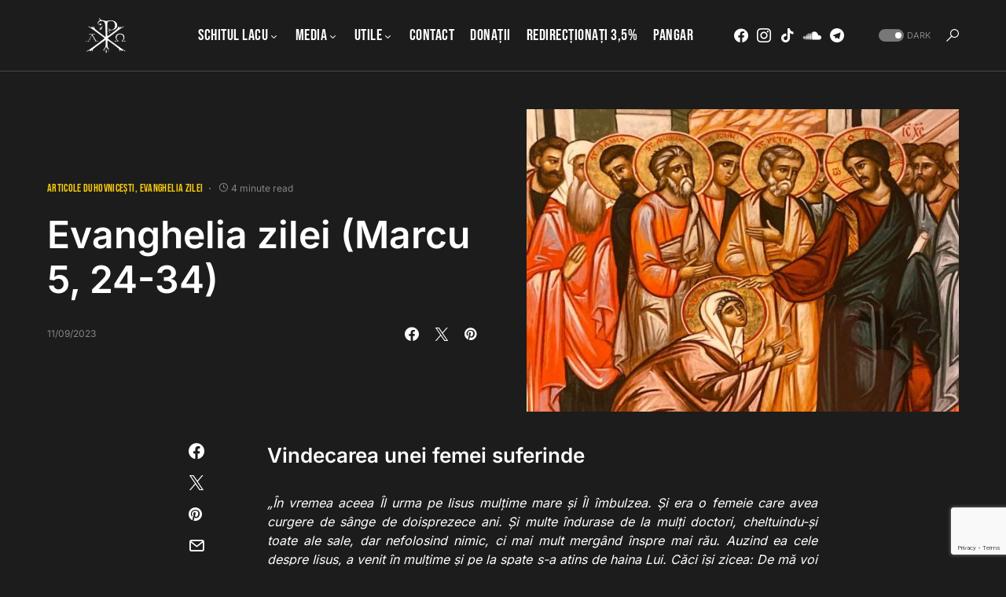

--- FILE ---
content_type: text/html; charset=utf-8
request_url: https://www.google.com/recaptcha/api2/anchor?ar=1&k=6LcPm48UAAAAADyU4ecxxqu6OghofkgZEehOG8Y4&co=aHR0cHM6Ly9tYXJ0dXJpZWF0aG9uaXRhLnJvOjQ0Mw..&hl=en&v=PoyoqOPhxBO7pBk68S4YbpHZ&size=invisible&anchor-ms=20000&execute-ms=30000&cb=1gni4zyd2tid
body_size: 48477
content:
<!DOCTYPE HTML><html dir="ltr" lang="en"><head><meta http-equiv="Content-Type" content="text/html; charset=UTF-8">
<meta http-equiv="X-UA-Compatible" content="IE=edge">
<title>reCAPTCHA</title>
<style type="text/css">
/* cyrillic-ext */
@font-face {
  font-family: 'Roboto';
  font-style: normal;
  font-weight: 400;
  font-stretch: 100%;
  src: url(//fonts.gstatic.com/s/roboto/v48/KFO7CnqEu92Fr1ME7kSn66aGLdTylUAMa3GUBHMdazTgWw.woff2) format('woff2');
  unicode-range: U+0460-052F, U+1C80-1C8A, U+20B4, U+2DE0-2DFF, U+A640-A69F, U+FE2E-FE2F;
}
/* cyrillic */
@font-face {
  font-family: 'Roboto';
  font-style: normal;
  font-weight: 400;
  font-stretch: 100%;
  src: url(//fonts.gstatic.com/s/roboto/v48/KFO7CnqEu92Fr1ME7kSn66aGLdTylUAMa3iUBHMdazTgWw.woff2) format('woff2');
  unicode-range: U+0301, U+0400-045F, U+0490-0491, U+04B0-04B1, U+2116;
}
/* greek-ext */
@font-face {
  font-family: 'Roboto';
  font-style: normal;
  font-weight: 400;
  font-stretch: 100%;
  src: url(//fonts.gstatic.com/s/roboto/v48/KFO7CnqEu92Fr1ME7kSn66aGLdTylUAMa3CUBHMdazTgWw.woff2) format('woff2');
  unicode-range: U+1F00-1FFF;
}
/* greek */
@font-face {
  font-family: 'Roboto';
  font-style: normal;
  font-weight: 400;
  font-stretch: 100%;
  src: url(//fonts.gstatic.com/s/roboto/v48/KFO7CnqEu92Fr1ME7kSn66aGLdTylUAMa3-UBHMdazTgWw.woff2) format('woff2');
  unicode-range: U+0370-0377, U+037A-037F, U+0384-038A, U+038C, U+038E-03A1, U+03A3-03FF;
}
/* math */
@font-face {
  font-family: 'Roboto';
  font-style: normal;
  font-weight: 400;
  font-stretch: 100%;
  src: url(//fonts.gstatic.com/s/roboto/v48/KFO7CnqEu92Fr1ME7kSn66aGLdTylUAMawCUBHMdazTgWw.woff2) format('woff2');
  unicode-range: U+0302-0303, U+0305, U+0307-0308, U+0310, U+0312, U+0315, U+031A, U+0326-0327, U+032C, U+032F-0330, U+0332-0333, U+0338, U+033A, U+0346, U+034D, U+0391-03A1, U+03A3-03A9, U+03B1-03C9, U+03D1, U+03D5-03D6, U+03F0-03F1, U+03F4-03F5, U+2016-2017, U+2034-2038, U+203C, U+2040, U+2043, U+2047, U+2050, U+2057, U+205F, U+2070-2071, U+2074-208E, U+2090-209C, U+20D0-20DC, U+20E1, U+20E5-20EF, U+2100-2112, U+2114-2115, U+2117-2121, U+2123-214F, U+2190, U+2192, U+2194-21AE, U+21B0-21E5, U+21F1-21F2, U+21F4-2211, U+2213-2214, U+2216-22FF, U+2308-230B, U+2310, U+2319, U+231C-2321, U+2336-237A, U+237C, U+2395, U+239B-23B7, U+23D0, U+23DC-23E1, U+2474-2475, U+25AF, U+25B3, U+25B7, U+25BD, U+25C1, U+25CA, U+25CC, U+25FB, U+266D-266F, U+27C0-27FF, U+2900-2AFF, U+2B0E-2B11, U+2B30-2B4C, U+2BFE, U+3030, U+FF5B, U+FF5D, U+1D400-1D7FF, U+1EE00-1EEFF;
}
/* symbols */
@font-face {
  font-family: 'Roboto';
  font-style: normal;
  font-weight: 400;
  font-stretch: 100%;
  src: url(//fonts.gstatic.com/s/roboto/v48/KFO7CnqEu92Fr1ME7kSn66aGLdTylUAMaxKUBHMdazTgWw.woff2) format('woff2');
  unicode-range: U+0001-000C, U+000E-001F, U+007F-009F, U+20DD-20E0, U+20E2-20E4, U+2150-218F, U+2190, U+2192, U+2194-2199, U+21AF, U+21E6-21F0, U+21F3, U+2218-2219, U+2299, U+22C4-22C6, U+2300-243F, U+2440-244A, U+2460-24FF, U+25A0-27BF, U+2800-28FF, U+2921-2922, U+2981, U+29BF, U+29EB, U+2B00-2BFF, U+4DC0-4DFF, U+FFF9-FFFB, U+10140-1018E, U+10190-1019C, U+101A0, U+101D0-101FD, U+102E0-102FB, U+10E60-10E7E, U+1D2C0-1D2D3, U+1D2E0-1D37F, U+1F000-1F0FF, U+1F100-1F1AD, U+1F1E6-1F1FF, U+1F30D-1F30F, U+1F315, U+1F31C, U+1F31E, U+1F320-1F32C, U+1F336, U+1F378, U+1F37D, U+1F382, U+1F393-1F39F, U+1F3A7-1F3A8, U+1F3AC-1F3AF, U+1F3C2, U+1F3C4-1F3C6, U+1F3CA-1F3CE, U+1F3D4-1F3E0, U+1F3ED, U+1F3F1-1F3F3, U+1F3F5-1F3F7, U+1F408, U+1F415, U+1F41F, U+1F426, U+1F43F, U+1F441-1F442, U+1F444, U+1F446-1F449, U+1F44C-1F44E, U+1F453, U+1F46A, U+1F47D, U+1F4A3, U+1F4B0, U+1F4B3, U+1F4B9, U+1F4BB, U+1F4BF, U+1F4C8-1F4CB, U+1F4D6, U+1F4DA, U+1F4DF, U+1F4E3-1F4E6, U+1F4EA-1F4ED, U+1F4F7, U+1F4F9-1F4FB, U+1F4FD-1F4FE, U+1F503, U+1F507-1F50B, U+1F50D, U+1F512-1F513, U+1F53E-1F54A, U+1F54F-1F5FA, U+1F610, U+1F650-1F67F, U+1F687, U+1F68D, U+1F691, U+1F694, U+1F698, U+1F6AD, U+1F6B2, U+1F6B9-1F6BA, U+1F6BC, U+1F6C6-1F6CF, U+1F6D3-1F6D7, U+1F6E0-1F6EA, U+1F6F0-1F6F3, U+1F6F7-1F6FC, U+1F700-1F7FF, U+1F800-1F80B, U+1F810-1F847, U+1F850-1F859, U+1F860-1F887, U+1F890-1F8AD, U+1F8B0-1F8BB, U+1F8C0-1F8C1, U+1F900-1F90B, U+1F93B, U+1F946, U+1F984, U+1F996, U+1F9E9, U+1FA00-1FA6F, U+1FA70-1FA7C, U+1FA80-1FA89, U+1FA8F-1FAC6, U+1FACE-1FADC, U+1FADF-1FAE9, U+1FAF0-1FAF8, U+1FB00-1FBFF;
}
/* vietnamese */
@font-face {
  font-family: 'Roboto';
  font-style: normal;
  font-weight: 400;
  font-stretch: 100%;
  src: url(//fonts.gstatic.com/s/roboto/v48/KFO7CnqEu92Fr1ME7kSn66aGLdTylUAMa3OUBHMdazTgWw.woff2) format('woff2');
  unicode-range: U+0102-0103, U+0110-0111, U+0128-0129, U+0168-0169, U+01A0-01A1, U+01AF-01B0, U+0300-0301, U+0303-0304, U+0308-0309, U+0323, U+0329, U+1EA0-1EF9, U+20AB;
}
/* latin-ext */
@font-face {
  font-family: 'Roboto';
  font-style: normal;
  font-weight: 400;
  font-stretch: 100%;
  src: url(//fonts.gstatic.com/s/roboto/v48/KFO7CnqEu92Fr1ME7kSn66aGLdTylUAMa3KUBHMdazTgWw.woff2) format('woff2');
  unicode-range: U+0100-02BA, U+02BD-02C5, U+02C7-02CC, U+02CE-02D7, U+02DD-02FF, U+0304, U+0308, U+0329, U+1D00-1DBF, U+1E00-1E9F, U+1EF2-1EFF, U+2020, U+20A0-20AB, U+20AD-20C0, U+2113, U+2C60-2C7F, U+A720-A7FF;
}
/* latin */
@font-face {
  font-family: 'Roboto';
  font-style: normal;
  font-weight: 400;
  font-stretch: 100%;
  src: url(//fonts.gstatic.com/s/roboto/v48/KFO7CnqEu92Fr1ME7kSn66aGLdTylUAMa3yUBHMdazQ.woff2) format('woff2');
  unicode-range: U+0000-00FF, U+0131, U+0152-0153, U+02BB-02BC, U+02C6, U+02DA, U+02DC, U+0304, U+0308, U+0329, U+2000-206F, U+20AC, U+2122, U+2191, U+2193, U+2212, U+2215, U+FEFF, U+FFFD;
}
/* cyrillic-ext */
@font-face {
  font-family: 'Roboto';
  font-style: normal;
  font-weight: 500;
  font-stretch: 100%;
  src: url(//fonts.gstatic.com/s/roboto/v48/KFO7CnqEu92Fr1ME7kSn66aGLdTylUAMa3GUBHMdazTgWw.woff2) format('woff2');
  unicode-range: U+0460-052F, U+1C80-1C8A, U+20B4, U+2DE0-2DFF, U+A640-A69F, U+FE2E-FE2F;
}
/* cyrillic */
@font-face {
  font-family: 'Roboto';
  font-style: normal;
  font-weight: 500;
  font-stretch: 100%;
  src: url(//fonts.gstatic.com/s/roboto/v48/KFO7CnqEu92Fr1ME7kSn66aGLdTylUAMa3iUBHMdazTgWw.woff2) format('woff2');
  unicode-range: U+0301, U+0400-045F, U+0490-0491, U+04B0-04B1, U+2116;
}
/* greek-ext */
@font-face {
  font-family: 'Roboto';
  font-style: normal;
  font-weight: 500;
  font-stretch: 100%;
  src: url(//fonts.gstatic.com/s/roboto/v48/KFO7CnqEu92Fr1ME7kSn66aGLdTylUAMa3CUBHMdazTgWw.woff2) format('woff2');
  unicode-range: U+1F00-1FFF;
}
/* greek */
@font-face {
  font-family: 'Roboto';
  font-style: normal;
  font-weight: 500;
  font-stretch: 100%;
  src: url(//fonts.gstatic.com/s/roboto/v48/KFO7CnqEu92Fr1ME7kSn66aGLdTylUAMa3-UBHMdazTgWw.woff2) format('woff2');
  unicode-range: U+0370-0377, U+037A-037F, U+0384-038A, U+038C, U+038E-03A1, U+03A3-03FF;
}
/* math */
@font-face {
  font-family: 'Roboto';
  font-style: normal;
  font-weight: 500;
  font-stretch: 100%;
  src: url(//fonts.gstatic.com/s/roboto/v48/KFO7CnqEu92Fr1ME7kSn66aGLdTylUAMawCUBHMdazTgWw.woff2) format('woff2');
  unicode-range: U+0302-0303, U+0305, U+0307-0308, U+0310, U+0312, U+0315, U+031A, U+0326-0327, U+032C, U+032F-0330, U+0332-0333, U+0338, U+033A, U+0346, U+034D, U+0391-03A1, U+03A3-03A9, U+03B1-03C9, U+03D1, U+03D5-03D6, U+03F0-03F1, U+03F4-03F5, U+2016-2017, U+2034-2038, U+203C, U+2040, U+2043, U+2047, U+2050, U+2057, U+205F, U+2070-2071, U+2074-208E, U+2090-209C, U+20D0-20DC, U+20E1, U+20E5-20EF, U+2100-2112, U+2114-2115, U+2117-2121, U+2123-214F, U+2190, U+2192, U+2194-21AE, U+21B0-21E5, U+21F1-21F2, U+21F4-2211, U+2213-2214, U+2216-22FF, U+2308-230B, U+2310, U+2319, U+231C-2321, U+2336-237A, U+237C, U+2395, U+239B-23B7, U+23D0, U+23DC-23E1, U+2474-2475, U+25AF, U+25B3, U+25B7, U+25BD, U+25C1, U+25CA, U+25CC, U+25FB, U+266D-266F, U+27C0-27FF, U+2900-2AFF, U+2B0E-2B11, U+2B30-2B4C, U+2BFE, U+3030, U+FF5B, U+FF5D, U+1D400-1D7FF, U+1EE00-1EEFF;
}
/* symbols */
@font-face {
  font-family: 'Roboto';
  font-style: normal;
  font-weight: 500;
  font-stretch: 100%;
  src: url(//fonts.gstatic.com/s/roboto/v48/KFO7CnqEu92Fr1ME7kSn66aGLdTylUAMaxKUBHMdazTgWw.woff2) format('woff2');
  unicode-range: U+0001-000C, U+000E-001F, U+007F-009F, U+20DD-20E0, U+20E2-20E4, U+2150-218F, U+2190, U+2192, U+2194-2199, U+21AF, U+21E6-21F0, U+21F3, U+2218-2219, U+2299, U+22C4-22C6, U+2300-243F, U+2440-244A, U+2460-24FF, U+25A0-27BF, U+2800-28FF, U+2921-2922, U+2981, U+29BF, U+29EB, U+2B00-2BFF, U+4DC0-4DFF, U+FFF9-FFFB, U+10140-1018E, U+10190-1019C, U+101A0, U+101D0-101FD, U+102E0-102FB, U+10E60-10E7E, U+1D2C0-1D2D3, U+1D2E0-1D37F, U+1F000-1F0FF, U+1F100-1F1AD, U+1F1E6-1F1FF, U+1F30D-1F30F, U+1F315, U+1F31C, U+1F31E, U+1F320-1F32C, U+1F336, U+1F378, U+1F37D, U+1F382, U+1F393-1F39F, U+1F3A7-1F3A8, U+1F3AC-1F3AF, U+1F3C2, U+1F3C4-1F3C6, U+1F3CA-1F3CE, U+1F3D4-1F3E0, U+1F3ED, U+1F3F1-1F3F3, U+1F3F5-1F3F7, U+1F408, U+1F415, U+1F41F, U+1F426, U+1F43F, U+1F441-1F442, U+1F444, U+1F446-1F449, U+1F44C-1F44E, U+1F453, U+1F46A, U+1F47D, U+1F4A3, U+1F4B0, U+1F4B3, U+1F4B9, U+1F4BB, U+1F4BF, U+1F4C8-1F4CB, U+1F4D6, U+1F4DA, U+1F4DF, U+1F4E3-1F4E6, U+1F4EA-1F4ED, U+1F4F7, U+1F4F9-1F4FB, U+1F4FD-1F4FE, U+1F503, U+1F507-1F50B, U+1F50D, U+1F512-1F513, U+1F53E-1F54A, U+1F54F-1F5FA, U+1F610, U+1F650-1F67F, U+1F687, U+1F68D, U+1F691, U+1F694, U+1F698, U+1F6AD, U+1F6B2, U+1F6B9-1F6BA, U+1F6BC, U+1F6C6-1F6CF, U+1F6D3-1F6D7, U+1F6E0-1F6EA, U+1F6F0-1F6F3, U+1F6F7-1F6FC, U+1F700-1F7FF, U+1F800-1F80B, U+1F810-1F847, U+1F850-1F859, U+1F860-1F887, U+1F890-1F8AD, U+1F8B0-1F8BB, U+1F8C0-1F8C1, U+1F900-1F90B, U+1F93B, U+1F946, U+1F984, U+1F996, U+1F9E9, U+1FA00-1FA6F, U+1FA70-1FA7C, U+1FA80-1FA89, U+1FA8F-1FAC6, U+1FACE-1FADC, U+1FADF-1FAE9, U+1FAF0-1FAF8, U+1FB00-1FBFF;
}
/* vietnamese */
@font-face {
  font-family: 'Roboto';
  font-style: normal;
  font-weight: 500;
  font-stretch: 100%;
  src: url(//fonts.gstatic.com/s/roboto/v48/KFO7CnqEu92Fr1ME7kSn66aGLdTylUAMa3OUBHMdazTgWw.woff2) format('woff2');
  unicode-range: U+0102-0103, U+0110-0111, U+0128-0129, U+0168-0169, U+01A0-01A1, U+01AF-01B0, U+0300-0301, U+0303-0304, U+0308-0309, U+0323, U+0329, U+1EA0-1EF9, U+20AB;
}
/* latin-ext */
@font-face {
  font-family: 'Roboto';
  font-style: normal;
  font-weight: 500;
  font-stretch: 100%;
  src: url(//fonts.gstatic.com/s/roboto/v48/KFO7CnqEu92Fr1ME7kSn66aGLdTylUAMa3KUBHMdazTgWw.woff2) format('woff2');
  unicode-range: U+0100-02BA, U+02BD-02C5, U+02C7-02CC, U+02CE-02D7, U+02DD-02FF, U+0304, U+0308, U+0329, U+1D00-1DBF, U+1E00-1E9F, U+1EF2-1EFF, U+2020, U+20A0-20AB, U+20AD-20C0, U+2113, U+2C60-2C7F, U+A720-A7FF;
}
/* latin */
@font-face {
  font-family: 'Roboto';
  font-style: normal;
  font-weight: 500;
  font-stretch: 100%;
  src: url(//fonts.gstatic.com/s/roboto/v48/KFO7CnqEu92Fr1ME7kSn66aGLdTylUAMa3yUBHMdazQ.woff2) format('woff2');
  unicode-range: U+0000-00FF, U+0131, U+0152-0153, U+02BB-02BC, U+02C6, U+02DA, U+02DC, U+0304, U+0308, U+0329, U+2000-206F, U+20AC, U+2122, U+2191, U+2193, U+2212, U+2215, U+FEFF, U+FFFD;
}
/* cyrillic-ext */
@font-face {
  font-family: 'Roboto';
  font-style: normal;
  font-weight: 900;
  font-stretch: 100%;
  src: url(//fonts.gstatic.com/s/roboto/v48/KFO7CnqEu92Fr1ME7kSn66aGLdTylUAMa3GUBHMdazTgWw.woff2) format('woff2');
  unicode-range: U+0460-052F, U+1C80-1C8A, U+20B4, U+2DE0-2DFF, U+A640-A69F, U+FE2E-FE2F;
}
/* cyrillic */
@font-face {
  font-family: 'Roboto';
  font-style: normal;
  font-weight: 900;
  font-stretch: 100%;
  src: url(//fonts.gstatic.com/s/roboto/v48/KFO7CnqEu92Fr1ME7kSn66aGLdTylUAMa3iUBHMdazTgWw.woff2) format('woff2');
  unicode-range: U+0301, U+0400-045F, U+0490-0491, U+04B0-04B1, U+2116;
}
/* greek-ext */
@font-face {
  font-family: 'Roboto';
  font-style: normal;
  font-weight: 900;
  font-stretch: 100%;
  src: url(//fonts.gstatic.com/s/roboto/v48/KFO7CnqEu92Fr1ME7kSn66aGLdTylUAMa3CUBHMdazTgWw.woff2) format('woff2');
  unicode-range: U+1F00-1FFF;
}
/* greek */
@font-face {
  font-family: 'Roboto';
  font-style: normal;
  font-weight: 900;
  font-stretch: 100%;
  src: url(//fonts.gstatic.com/s/roboto/v48/KFO7CnqEu92Fr1ME7kSn66aGLdTylUAMa3-UBHMdazTgWw.woff2) format('woff2');
  unicode-range: U+0370-0377, U+037A-037F, U+0384-038A, U+038C, U+038E-03A1, U+03A3-03FF;
}
/* math */
@font-face {
  font-family: 'Roboto';
  font-style: normal;
  font-weight: 900;
  font-stretch: 100%;
  src: url(//fonts.gstatic.com/s/roboto/v48/KFO7CnqEu92Fr1ME7kSn66aGLdTylUAMawCUBHMdazTgWw.woff2) format('woff2');
  unicode-range: U+0302-0303, U+0305, U+0307-0308, U+0310, U+0312, U+0315, U+031A, U+0326-0327, U+032C, U+032F-0330, U+0332-0333, U+0338, U+033A, U+0346, U+034D, U+0391-03A1, U+03A3-03A9, U+03B1-03C9, U+03D1, U+03D5-03D6, U+03F0-03F1, U+03F4-03F5, U+2016-2017, U+2034-2038, U+203C, U+2040, U+2043, U+2047, U+2050, U+2057, U+205F, U+2070-2071, U+2074-208E, U+2090-209C, U+20D0-20DC, U+20E1, U+20E5-20EF, U+2100-2112, U+2114-2115, U+2117-2121, U+2123-214F, U+2190, U+2192, U+2194-21AE, U+21B0-21E5, U+21F1-21F2, U+21F4-2211, U+2213-2214, U+2216-22FF, U+2308-230B, U+2310, U+2319, U+231C-2321, U+2336-237A, U+237C, U+2395, U+239B-23B7, U+23D0, U+23DC-23E1, U+2474-2475, U+25AF, U+25B3, U+25B7, U+25BD, U+25C1, U+25CA, U+25CC, U+25FB, U+266D-266F, U+27C0-27FF, U+2900-2AFF, U+2B0E-2B11, U+2B30-2B4C, U+2BFE, U+3030, U+FF5B, U+FF5D, U+1D400-1D7FF, U+1EE00-1EEFF;
}
/* symbols */
@font-face {
  font-family: 'Roboto';
  font-style: normal;
  font-weight: 900;
  font-stretch: 100%;
  src: url(//fonts.gstatic.com/s/roboto/v48/KFO7CnqEu92Fr1ME7kSn66aGLdTylUAMaxKUBHMdazTgWw.woff2) format('woff2');
  unicode-range: U+0001-000C, U+000E-001F, U+007F-009F, U+20DD-20E0, U+20E2-20E4, U+2150-218F, U+2190, U+2192, U+2194-2199, U+21AF, U+21E6-21F0, U+21F3, U+2218-2219, U+2299, U+22C4-22C6, U+2300-243F, U+2440-244A, U+2460-24FF, U+25A0-27BF, U+2800-28FF, U+2921-2922, U+2981, U+29BF, U+29EB, U+2B00-2BFF, U+4DC0-4DFF, U+FFF9-FFFB, U+10140-1018E, U+10190-1019C, U+101A0, U+101D0-101FD, U+102E0-102FB, U+10E60-10E7E, U+1D2C0-1D2D3, U+1D2E0-1D37F, U+1F000-1F0FF, U+1F100-1F1AD, U+1F1E6-1F1FF, U+1F30D-1F30F, U+1F315, U+1F31C, U+1F31E, U+1F320-1F32C, U+1F336, U+1F378, U+1F37D, U+1F382, U+1F393-1F39F, U+1F3A7-1F3A8, U+1F3AC-1F3AF, U+1F3C2, U+1F3C4-1F3C6, U+1F3CA-1F3CE, U+1F3D4-1F3E0, U+1F3ED, U+1F3F1-1F3F3, U+1F3F5-1F3F7, U+1F408, U+1F415, U+1F41F, U+1F426, U+1F43F, U+1F441-1F442, U+1F444, U+1F446-1F449, U+1F44C-1F44E, U+1F453, U+1F46A, U+1F47D, U+1F4A3, U+1F4B0, U+1F4B3, U+1F4B9, U+1F4BB, U+1F4BF, U+1F4C8-1F4CB, U+1F4D6, U+1F4DA, U+1F4DF, U+1F4E3-1F4E6, U+1F4EA-1F4ED, U+1F4F7, U+1F4F9-1F4FB, U+1F4FD-1F4FE, U+1F503, U+1F507-1F50B, U+1F50D, U+1F512-1F513, U+1F53E-1F54A, U+1F54F-1F5FA, U+1F610, U+1F650-1F67F, U+1F687, U+1F68D, U+1F691, U+1F694, U+1F698, U+1F6AD, U+1F6B2, U+1F6B9-1F6BA, U+1F6BC, U+1F6C6-1F6CF, U+1F6D3-1F6D7, U+1F6E0-1F6EA, U+1F6F0-1F6F3, U+1F6F7-1F6FC, U+1F700-1F7FF, U+1F800-1F80B, U+1F810-1F847, U+1F850-1F859, U+1F860-1F887, U+1F890-1F8AD, U+1F8B0-1F8BB, U+1F8C0-1F8C1, U+1F900-1F90B, U+1F93B, U+1F946, U+1F984, U+1F996, U+1F9E9, U+1FA00-1FA6F, U+1FA70-1FA7C, U+1FA80-1FA89, U+1FA8F-1FAC6, U+1FACE-1FADC, U+1FADF-1FAE9, U+1FAF0-1FAF8, U+1FB00-1FBFF;
}
/* vietnamese */
@font-face {
  font-family: 'Roboto';
  font-style: normal;
  font-weight: 900;
  font-stretch: 100%;
  src: url(//fonts.gstatic.com/s/roboto/v48/KFO7CnqEu92Fr1ME7kSn66aGLdTylUAMa3OUBHMdazTgWw.woff2) format('woff2');
  unicode-range: U+0102-0103, U+0110-0111, U+0128-0129, U+0168-0169, U+01A0-01A1, U+01AF-01B0, U+0300-0301, U+0303-0304, U+0308-0309, U+0323, U+0329, U+1EA0-1EF9, U+20AB;
}
/* latin-ext */
@font-face {
  font-family: 'Roboto';
  font-style: normal;
  font-weight: 900;
  font-stretch: 100%;
  src: url(//fonts.gstatic.com/s/roboto/v48/KFO7CnqEu92Fr1ME7kSn66aGLdTylUAMa3KUBHMdazTgWw.woff2) format('woff2');
  unicode-range: U+0100-02BA, U+02BD-02C5, U+02C7-02CC, U+02CE-02D7, U+02DD-02FF, U+0304, U+0308, U+0329, U+1D00-1DBF, U+1E00-1E9F, U+1EF2-1EFF, U+2020, U+20A0-20AB, U+20AD-20C0, U+2113, U+2C60-2C7F, U+A720-A7FF;
}
/* latin */
@font-face {
  font-family: 'Roboto';
  font-style: normal;
  font-weight: 900;
  font-stretch: 100%;
  src: url(//fonts.gstatic.com/s/roboto/v48/KFO7CnqEu92Fr1ME7kSn66aGLdTylUAMa3yUBHMdazQ.woff2) format('woff2');
  unicode-range: U+0000-00FF, U+0131, U+0152-0153, U+02BB-02BC, U+02C6, U+02DA, U+02DC, U+0304, U+0308, U+0329, U+2000-206F, U+20AC, U+2122, U+2191, U+2193, U+2212, U+2215, U+FEFF, U+FFFD;
}

</style>
<link rel="stylesheet" type="text/css" href="https://www.gstatic.com/recaptcha/releases/PoyoqOPhxBO7pBk68S4YbpHZ/styles__ltr.css">
<script nonce="xlvha1AjuR8_Q3NKSOiQKA" type="text/javascript">window['__recaptcha_api'] = 'https://www.google.com/recaptcha/api2/';</script>
<script type="text/javascript" src="https://www.gstatic.com/recaptcha/releases/PoyoqOPhxBO7pBk68S4YbpHZ/recaptcha__en.js" nonce="xlvha1AjuR8_Q3NKSOiQKA">
      
    </script></head>
<body><div id="rc-anchor-alert" class="rc-anchor-alert"></div>
<input type="hidden" id="recaptcha-token" value="[base64]">
<script type="text/javascript" nonce="xlvha1AjuR8_Q3NKSOiQKA">
      recaptcha.anchor.Main.init("[\x22ainput\x22,[\x22bgdata\x22,\x22\x22,\[base64]/[base64]/[base64]/bmV3IHJbeF0oY1swXSk6RT09Mj9uZXcgclt4XShjWzBdLGNbMV0pOkU9PTM/bmV3IHJbeF0oY1swXSxjWzFdLGNbMl0pOkU9PTQ/[base64]/[base64]/[base64]/[base64]/[base64]/[base64]/[base64]/[base64]\x22,\[base64]\\u003d\x22,\x22ZMOLw7fCvBDCm8Ktw5vCnTnCthoHw7/[base64]/Drx84Bx3Cl8KYwq5lOsKGfEPDpcK0KFh6wox1w5jDgG7CiElAKhTCl8KuF8KEwoUIWwpgFSUaf8Kkw5dVJsOVCMK9WzJ/w4rDi8KLwpI8BGrCizvCv8KlDQVhTsKKPQXCj0bCmXl4fwUpw77ClsKnwonCk0XDqsO1woIOCcKhw63CqlbChMKfUsKXw58WOMK3wq/[base64]/DggbCuHbDmjMSDcKiwroYwroPw4N4bsOdV8OWwoHDkcO/fxHCiVHDpMONw77CplvClcKkwox4wrtBwq8Awq9QfcO/TWfChsO4T1FZDMK7w7ZWRncgw48UwobDsWFnZcONwqItw7NsOcOAccKXwp3DusKAeHHCijLCgVDDlMOcM8KkwpQNDirCkyDCvMObwqfCgsKRw6jCi1rCsMOCwqPDp8OTwqbCvcO2AcKHcXQ7ODDCq8ODw4vDgiZQVBpcBsOMGBolwr/DqAbDhMOSwrXDucO5w7LDhDfDlw8Cw5HCkRbDsFU9w6TCrsKuZ8KZw7/Dh8O2w483wqFsw5/CtX0+w4dhw5lPdcKqwrzDtcOsO8Kgwo7CgxvCr8K9wpvCo8KbanrCisO5w5kUw5JGw68pw5A3w6DDoXPCs8Kaw4zDssKZw57DkcOjw4F3wqnDgiPDiH4owpPDtSHCusOYGg9MVBfDsFHCtGwCO3ddw4zCu8Knwr3DusKMFMOfDB0qw4Z3w61kw6rDvcK/w7dNGcOCfUs1EsOHw7I/w4kLfgtNw5sFWMOxw54bwrDCtMKsw7I7wovDhsO5asO0AsKoS8Ktw4PDl8OYwocHdxw5ZVIXMMKgw57DtcKkworCuMO7w59/w648H1cuTBzCkyFTw6sAMcOGwrfCvAHCmsKyTxnCosKHwpLCicKmDcOrw6vDlcO/w73ChEbComM2wo7CnsOMwqc4w4oow5jCnsKQw5hndsKIPMOKd8KIw5HCuHMhfGwqw4XChwUIwrLCvMOkw7ZgY8OZwot4w4HCiMKdwrRpw7kUGAx5GMOXw5d9wo5NeX3Dr8KqHB8Qw5syIU/ChsObwotnV8K5wp/[base64]/[base64]/[base64]/A2zCoMOpVcOfUA0aIsO0RQlUIsOcw6Qlw5rDgjnDuRPDkxBFC3M2dMKRwprDpcKScn3DkcKIB8O1PMOTwpvCiDgHYQpewrnDuMOzwqRqw5HDumXCmCPDglc8wq/[base64]/DvcOrwqzCpjVFJQfDhVfCk8O/w5rCkCXCsWPCv8KCXQvDtW/DkwPDlDDDkljCuMKGwr4oXsK/ZS7CkXBuCWPChMKGw4lawpU2bcOawqRUwrfCmcOSw60vwpbDgMOfw4vCrmHCgA00wq3ClXDCiTdBQAV8LUMrwrE6HMOxwr5rw4Biwq7DoRXDi0pIDgtsw5DCtMO5CikFwrzDm8KDw4PCicOEDHbCm8KkTQnCjh7DhkTDmsOHw6/CrA9awqgxcBxKF8K1CkfDrmICcWnDjMKSwqrDjMKSTSfClsO3w440K8K5w7bDpMKgw4XCr8KueMOWwpZUw7E5wqbCiMKkwpjDjcKPwrHDucKjwpfCk2sxCRDCocObQMKxCm9wwpBewpLCncOHw7jDg2/Ch8K7w5nDiVhDKkosclLCvlTDpcOSw4AmwqgvFMK7wqfCssOyw64Sw7N/w6o6wqAnwqp+DcKjWsKPEMKNYMKMw4FoCcOUdMKIwrjDjxLDj8OMHUrDssO3woY2w5hFdXoPcS3DoDhGw5zCr8OkQ3EXwqjCtSvDiwIdRMKKQB1MYiI8LsKqeUFjPsObcMOCVFrDisKKQlfDrcKbwpl4UE3DpsKCwrXDokHDtFDDg3VewqbDuMKqNsO3UsKBf1/DiMOgfcONwqTCnxfCrDpFwr/CqcKkw7bCmmHDpQ/DnsOCO8KDHVFeZsOMw7jCm8K1w4Ysw4bDssKhfsOPwqszwpoYQnzDrsKzw6hiWhMxw4FvbATCnRjCiD/[base64]/CjsO6A8O+LMOBQMK+w6rDjUjDiUEafR84wrfCgsKxKcKRw6PCr8KxJHIRS0FlZsOeUXTChcOsN0rCgEIRdsK+wrHDuMOjw6h2a8KGXcOBwpAcwq1gRy7DtMK1w4nChsKuLABYw4d1w7zCk8KYMcKiM8ObfMKNJ8KULEs/wrszayI5CG/Cj0Jkw4vDoidIw71qOT1oTsOOAMKGwpZyGsK+JAUiwqkFWcOow6UNR8Olw5thw6woCgLDjMO8wrhRIcK9w7pdaMO7ZxvCsWXCpXfCmirCjAfCnzkhXMO8aMK3w4Uteh16JMOiw6vDqTcvW8KWw6V2X8KWNsOVwosIwrwmwopfw6zDgXHCj8O/[base64]/[base64]/[base64]/CoF7Cs33DvyVLPcKODsKSw7PDpMKQw4fDpMKIYMKnw6rCnmnDinrDhQlNwqN7w6w9wol7fMKFwpLDmMO1XcOrwq3ClCrDpsKQXMO9wqrCo8O1w6XCpMKUw5J7woh6w4dmWnXCnw3DmShVUsKLVMK7b8K9w6/Dui9Kw4t6RznCpBwjw6kQDQXDmsOZwpvDicKbwrTDsw9Hw7nCk8OkKsOiwoxWw4YLF8KEwossfsKvw5/DlAHCj8OJw7PCsjFpDsKVwrwTN2nDpcK7NG7DvMOAEGN5LRzDp1PDr0RLw7oZKsK2UcODwqXCnMKsAWnDm8OGwonDtsOiw5pww48FbMKNwpLCicK3w57DlRXDpMOeAA4tEkPDmMO9w6E6KQtLwqzDtkArYsOxw5ZNWMKQQBTCuRPDkHbDhUQXETvDpsOowrlpIsO/ETbCvsK8DENpwp7DocK1wqzDgnvDnSpcw511VMK8OMOsXjgIw5zCsgLDnMKFO2PDsl0TwozDu8KswqQMPMO+WX/CiMKJHW/CqXF1V8O9eMKCwozDhcK+e8KOLMOAFnl6wo/[base64]/w5jDncKMw6EYwot2A8O6dypFw5cbccOuw6lOw54SwozDmMKYw5PCiVPCqcKiZsOFNGd5KEpZZcKSd8Orw7cEw4XDi8OSw6PCoMORw67DhigTWkg3RQAbJFg9wofCh8KPUsOrbRLCgVnDo8OfwqrDnhjDusKywoFHIxrDgSw1wo9aKsKmw6Uaw6p8MEzDrsKBD8O/w75KYjA/w6nCqMOIKA3CncO6w5zDmFbDvMKaDXEMwrhPw60AKMOkwqdcRn3CsBZgw5sqacOdS1TCkzPCrDfCpXxMBsOtBcOJWsK2BsO8QcO3w7UhHy1oNTTCisOwRgjCo8KGw53CoE7CocK7w5gnGzrDrG/[base64]/[base64]/ChRF5w4rDh8OJLMOhQMODMHjDhk/CkMOFPsObwoFVw5TCqsOPw5bDuDstPMOuFl3CjVrCqUbCmETDi2orwocXHsO3w7DCmcK1wrhmN1TCn30XMn7DqcOHZcK4cC8dw44sbsK5KMOrw4jDjcOECAzDkMO9wrjDsShSwrzCkMOOHsOsC8OBWhDCsMOuKcO/IAQlw4suwqrCs8OVMMOdNMOtwoTCoQ3CqXoow5/DmjzDmyJAwpTCigIgw6lUeEE5w7odw49XHFvDpTfDpcKGwqjCujjChMOgD8ODOGBXI8KwOcOvwpjDqk3ChcOWCMKRPSTChMKGwoPDt8KuBxLClcOBf8Kdwrsewq/[base64]/DmhtyAHPDunsgZy4AFMK3eWzDkMO3wpLDisKnwrNRw7AZw7bDiW/CiHh4bcONHjcyeCPClsOmWwHDgMO/wovDjghTCl3CmsKXwrxXccKfw4IAwrovecO3aAl7O8OCw6ptG395woAXbMOjwpgXwo1iFcOTaRTDssKZw54Zw6XCvMOhJMKTwppAcMKkaQbCpGbCt3DDmFA3w4dYRCcAYy/DqQIqLcO6wp9awobCqMOcwrfCuQwbKcO2HMOhVyZZCMOtw5k9wq/[base64]/KMOwwo/ChzjCkAw3w59vCsKow5LCkcKRw7jDvMOKSQrCpsOiGDXCvhZVDcK4wrIJBHIFfQI6wptTw7AkN2chwrDCp8KkRlTDqBVFVcKSbFDDvMOyYMKAwpZwOmfCr8OESULCvMO5Nh5pJMOfFMKAR8KUw6/ClcKSw7AuJcKXCcO0w45aF2zDlcKGQXjCnhRzwpNvw4BFCHrCr19awr4WdjfDrCDCn8OhwqMewrd9HsOiL8K5U8KwWcOfw67CtsO5w5/Cjz87w5EidVZuQiEkK8Kod8KZF8KfacOVXQ5dwpo8wp7Dt8K1HcOCIcORwrdFQ8ODw7QCwpjDicOiw6FHwrouwqjDn0Q4RijDkcOteMKzwovDk8KQMcKaRcOLMxvDvMK2w7fDkQx7wpXDjMOtNMOBw6cdB8Orwo3DpCxAYVQTwqkdE2HDgwthw73CjcK7woUhwp/DtcOJwpbCrcK/L27CknDDggHDgsKEw4dDasKDacKkwrB8ZxPCmDTCknw1wqZUGDnDhsKnw4fDrBtzBydgwrVLwr8kwplPEg7Dlm3Dk2Jvwo5aw6kyw4xgw6bCsHTDg8Kqw6fDvcKlRRMyw43Dml/DnsKnwobCmxLCiXAuUEZOw4DDsg7CrQdWKMO6XMOTw60oFsKXw47ClsKRNMOfCH55MR0CbMOZXMKtwogmM23DrMKpwpMKBX8mw6YfDBXCnjbCikIFw6PDsMKmPhPCii4DVcOPF8Oxw5HCiVYfw7gUw4vDiSQ7FsO6wr/DnMOOwp3DqsOmwqlVPcOsw5gbwrPClBw8fh4/TsKOw4rDmsOAwqnDgcOJOXcoRXt9C8KlwrlDw4tEwobDu8KIw6vCu0wrw7k0w4PCl8Omw4/CnsOCPBMMw5U2LxJlwrrDphtmwpZJwo/[base64]/DscKwwq7CnMK7F8KRw5tvB8OJw6vCj8OtGjTDiE/Cu0FawozDhA/[base64]/[base64]/Ct24sHB59CWgLCsKFQgV7w4HCq8KwJzFGD8KpPX12w7DDvMKfwrB3wo7DsVzDjyHCmcKrE2LDk3EgE3MNGlctw70nw5PCqyPDvcOrwqnClQ8Owr3CkFoEw7fCng0DIA7CmELDvsK/w5kTw4PCrMOJw7bDrsKYwqlhHCI9IsOSC0QLwo7CvsO2OMOZLMOdG8Kyw6bCkysjfcOFcsOyw7Z1w4TDmCvDjALDpsK7w4LChW9YY8KoTEJ4Ol/[base64]/ChiLCmHjDrAvCksKuS8KTCsOww5VpCsKBw4ZPT8KrwrQfU8Osw4FuJSlINk/DrsKiTR/CigTDiGbDhybDoUt0dsKvagxPw4TDpsKrw5dZwrZWI8OdXinDmivClcK2w5R+RlPDssKewrI5M8OYwojDs8OkX8OLwpfCvS00wprDrlR8OcKrwrbCmcOUJMKwLcOUw7sTdcKfw4YHcMOlwpvDrRHChMORI3/Do8K8GsOhbMOfw6rDrcKUXzLDvcK4wrzCi8O3L8Kewq/Ds8Kfw7Usw44uBQ4bw4cadVUsRHjDq1fDucOcAcK2R8Oew5Y1BMOGFcKQw6ELwqLCicOkw4bDrgnDicK4VsKvPxxqZxPDkcONAsKOw4HDv8KywoJ+w7TCpBhhCxHCggYmHmo/NlEGw6oSO8OAwr15JjnCiC3DtcOCwq5Swr9cN8KIMmrDvgcwUsKrfgJBw4fCqMOScMOKV2Z/[base64]/DnjfDt8OTBwbDqsKKwqLDvsK4w7LCsB8NXktHw7FGwrzDusKIwqcuGMOvwqDDgCF1wqDCsVvDtCrDsMKuw5cuwq4gY3NWwqNqFMKZwocteSTCgxfCpGJ/w4xPwqk7FEvDnD/DmcKKwoJAAcOCwpbClMOpWR4vw798ViE0w7oUGsK0w61Yw55Iwrc1dsKoN8KywpQ/TBhvKHfCoBZuKFHDmsK1IcKcZsOuJ8KdWG41w6Q/[base64]/Cu0JowoAlwq7Dq153w4R2CMODSHnCtwfCv1JOPBdQwpJHwqXCumxSwr9Fw4JGVTTCq8OVPsOWwq/CjwoOOQVgM0TDvMOew5rDosK2w45OScORbW1zwq/CiCFtw4LCq8KHLC7CvsKaw5YELH/CpxlZw5gvwp/CvnIIVcKzRmRrwrAoUsKGwqMkwp5fR8O8SsO0w7JXLQjCoHfDqMKQJcKkJcKDdsKxw4XCk8KkwrAzw4LCt24Pw7TDgD/[base64]/OAwOZxdUw4huw5jCpEIhwo3Cn8KHBTzDnsKaw7XCo8OEw4TCkcKdwrNAwqEHw7fDinpwwoHDpWhAw6XDk8K9w7dQw73CpEM4wprDjDzCnMKKwpNWw44CfsKoXiVowrTDvT/CmC3Dr3PDt3DCtcKhLwRrw7Iywp7Ctz3Cr8Krw40IwqI2fcK6w4LCj8OFwpPCvWEhwr/[base64]/Dg8OmN8KfNDYUVsKSUwhfS8OIAMOMYMOeO8O7wrfDiX/[base64]/DiMKow6rDo8ONw77CtcK7bzlaw7vDonLDq8ONwrQjbUfCvMOHYghJwo/DtsKSw6glw4/CrhwNw7Ukwqp2Q0PDjgoow7HDg8OtJ8K/w4BeEBZgGxvCocOAIFvCqMOZJnplw77CsydAw6fDrsOoccKIw6/DtMKwCDojK8Opwo8mX8OKcF4nJMOiwqHCpsOpw5DCgMO3HsKnwpwOP8KywoLClAvDiMOdYWnCmloewqEgwrbCs8O7woFAaE3DjsO0WD9LJVZDwp7DqUFjw4fCj8ObUMONN0Fsw5MmJsOiw6/CnMOKw6zCvMOdTQJiFS9BB1wWwr7DlQdDZMOww4ADwp9CPcKNFMKdA8KJw73DtsKZKcO3wrnCvsKuw70Ww5Y9w60wfsKoZzZbwrjDjsO4wq/CnsOfwqXDpFPCu0/DqMOLwr11wrHCqsKEU8K4wrBRa8Oxw4LCihMECMKDwp4Mw75cwpLCosKww7xQTsKADcKzwpnDp3jCp2XDuCd2fyN/[base64]/E1M+w77DgmJBw6XCg0Vpw4nDnMOgFE7DqEPCqsKvA2l/wpXCs8OAw54DwrjCksKQwoZ+w7LCnMKzKk8dTVhWJsKJw57DhUUCw5QhHGjDrMOdIMOTM8O/DzlEw4TDjidmwqLChzzDrsOqw5FtY8OkwqpAZcK6XMKxw6ohw7vDpsKlcBbCjsKPw5PDlsKCwrbCosKnaTwAw40HVmnDqcKPwrrCpMKyw5PChcOpwoLDhSPDgl4RwrPDvcO/PAhaQnjDjDB5wq7CnsKPwoPDjFrClcKOw6RPw6bCicKrw5RpecOfwofCpg/DlzvDhlZYWg/DrU8Vbg4EwqFuN8OAdCcbVBTDicOdw6tFw7oew7TDrwfDsErDh8KVwprCscKdwqAoDMOye8K3CVJ7DsKaw4rCtR9iBU/Dj8Kic1zCj8KrwpI3w7zCqAzDkEXClk7DiHXCi8KHYcKEf8O3EcOYNMK5NWcfw4JUwpRefsKzJcOqF38pwpDCuMOBwpDDggg3w747w4DDpsK+wooDW8Ovw5zCnC3Cn2jDlsKtw7dDdMKTwoArw7jDk8OKw4jCrCLChBA/KMO2wrpzd8KGN8KlFRBoRy9kw47DhMK5R1I2ScK9w7g1w48Yw6UGIDxpQDYSIcOVcMKNwpLDtsKAwp3Cn3/DucOXN8KMLcKfTsKHw6LDhsKiw7zCkBTCny54CHNNCUrDsMOYHMOfPMK8ecKmwqNsfVFmWjTCjg3Dr3xqwq7DoHt+J8KHwrnDocKIwpxow6NQwoXDtcKTwrXCtsOWPcK9w4/[base64]/[base64]/CmsKACcKkwoMDw5tpJwMtw40oB8KawpMbf2h0woYywrzCkE3DlcKOSWo+wofDtC1OIMO9woHCqsObwqbCn1vDrsKGWhdEwrLCjG1zJcKrwqFBwpPCtsOPw61+wpZ8wp3CqGhebC/CtcOaARVTw5LClcKzPTRfwqjDtkrDkAIMHErCrn4aHA/[base64]/Cq8KCVWg2wpTCs3FEYcOzZRLDkzjDmzQPIMK9YgnCh8OXw4XDgWsLw5DDmDRpYMOWBGczA1PCh8Kiwp5oezbDr8OTwozCmsKNw5QgwqfDhsOdw6TDvXzDpsKbw5/DixbCpcKxw4nDm8OmB0vDgcOpDMOIwqxsQcK8KMKbCMKSEW4Xwq8XVsO/HkLDqkTDomPCqcOGag3CgnTCr8O9wozDgV7CiMOrwrZPaXAgwrEqw64wwrXCscKVfMK4LsKhARLCisKsUcOQexNQw5XDj8K9wqPDk8Kvw5TDmMKyw7ZpwoLCoMO6U8OvMsO/[base64]/[base64]/GMOpw4A8wqwHw7tsS8O2Jgp/BDVCw5rDq2rDl8OgCgkNVX81w4LCo0JZeENOcmnDlFXDl3MveGlSwqbDmUvDuhlpQEgMfl8qFsKTw5Qifw/CkcKhwq40wosPZcOdG8KHCBpURsOIw59awpdwwoPCqMKMZ8KXHSPDnMKqG8KRwrfDsCNpw4jDmXTCiw/Cp8Ogw4XDocOhwpEZw5RuACUew5IpREE6worDgMOMIcKmw5rCscKNw5gTOsKsGw51w4kKCcKDw48/w41DXcK6w4law4cPwqnCs8O4HCLDnDfCqMOxw5jClX9EHcOYw5XDshJIHmbDnTYLw65sV8O6w6NBQnnDvsKjXEwvw4J0NcO/[base64]/[base64]/[base64]/DoMKDTGXCkMO+NMOVw7g1J23CiVYOeEnDnsKRR8O5wpljwrdpLG1YwozCu8KBLsKHwp18wqnCrsKmTsOGfT8UwoAJQsKtwo7CrT7CosO4b8OiXVTDg2FWBMKOwpkMw5/DqcODJXhpB1xhwpRWwrQmEcKQw40/wq7DjV13wpjClV1Kw5XCnwNwGcOhw7TDt8K1w6bDsDgMWHnCl8OLDWhxfsOkE2DCjCjCm8O6KCfCtmoXN3nDnDrCj8O5wp7DtsOrFUXCvA0WwojDsAUZwqvCvsKkwrdXwoXCoycNAknDpsKjw6QoIMOFwonCnWXDncO6ATPClXQyw7/CisKVw7gXw4deGcKnJ1lAaMORwq0gTsOncMKgwr3CpcO1wqzDjxlnZcKta8KuAwDCmz8SwowFwplYSMO9wpLCqjzChFplc8KdQ8KHwog1CzUEDjp3dsKewoHDkz/DtsK+w47CmQxceiU1W0tkw78Mwp/Di3tYw5fDrxrCpRPDhcOcBMO4McKDwqBEUCnDh8KsdAzDncOewr/DiSPDrlM0wrDCpTUqw4XDoDLDuMOjw6BiwqDDrcOww4hswp0vwrl7wq01bcKSN8OAJmHDg8KhP3Y9ZsK/w64Bw7HDl0PCnQV6w4fCisOvwqRFPcKpM0HCqsKpLsOqdS3CknbDk8K5dSpPKjbDhcOZb0PCssO8wqHDuibCpgbDgsKzwrloAhMnJMOhf3B2w5gWw7xCcsK0w5FDEFrDusODw7fDmcKyecOHwqlgWw/CqVLDgMKHbMOMwqHDhMKewq3CkMOYwpnCiXxDwrQKVUvCuTkNYX/Dk2fClcK6w5TDoGEjwq1tw6UuwrM/bcKNZ8O/[base64]/CoCfDnBfDmgTDmMOiOcKmXMKaw5zDsDoWZ1bCnMO5wptYw6RddxnCsB8/[base64]/DvxIjJDkqRsOsacOdw7g7wp1bFcOjw4XDuGk8ZQrDl8K9w5JAZsOEQnbDicOUwpjCnsKLwrBEwpV2RXhfD1LCkh7Cnm3DlFHCpsK0ZsOxecOZEX/Dp8OnSmLDqjJuXn/DicKMdMOYwqsNLW1+FcOJZcOsw7c/[base64]/Dk3PCq8OyL0QPw7tHJsOnIsKUXcOJwoxKwofDv1N1EQTCtjd/[base64]/[base64]/Cj8KDS8KIS8OGw7tbNCJaw5PDrWjDiMOKc8Ozw4BJwo5pA8KoK8Kawrslw4UrShfDrRx+w43Cniojw4ArNgvChMKVw6vCmlPCsxB3JMOCbCHCucO+wrbDs8OdwrnCvHUmEcKMw5gnUAPCvMOkwrg9bDQnw4TDjMKZEMOKwph/clnDrsOhwpYLw6RXcMKkwoDDksOgwrzDg8OdTEXCo2ZuHH3DhWtiFD8nR8KWw5h6YsOzUMOBd8KTw44CV8OGwoIWBcOHQcOaWQIkw6jCrsKwXsOQThcnbMOWPcOrwqLCtRkEaAY3wpBRwofCksKzw4YkD8OkQMO0w64Rw7zCgMOcw51cNMOPc8OjXC/CkcKnw4pHwq1TG3Zkc8K+wrhkwoYowpdQV8KEwr8Twp5KHMO2J8OPw4EQwq3CqXHClMKOw5PDrcOOARQ/[base64]/wqjDucOywqwLw6nClMOpwqDCocOLXxMfDXTCmMKlGcKVJzbDqDZtLULCqR1NwofCsjXCvMODwp0hwr4qdls5WMKFw5IzI3FRwrbCiBE9wpTDocOKdydRwqA/w5/DmsOYGMOvw43Duzw0w6vDgsKkClnCpMOrw7DClzARBnN6w4JWP8KTWgLCqyfDq8O9F8K5AsOuwozDkwHCr8OaYcKXwo/DtcKcOMOZwrtow6vDklRsL8KcwoluYzHDpknCksKaw7XDncKmw71hwq/DgkZaBMKZw6UIwrc+w7x6w7jDvMKCDcKhw4bDssKJDzkvZyXDlXZlMcOTwqUvf0chX3/CtwTDsMKdwqE0K8KSwqkLdMOCwoXDlcKnBsO3wq9mwpxYwo7ChXfDlSXDocO8BsKGVcKow5XDomF4Mn9mwobDn8O7esOUw7FfFcO1ajbDgsK/w4TCuBHCuMKqwpLCnMOMDsOPdzpLasKUFTgtwrRSw4HCoTdSwpRrw502aB7DnsK1w5VhF8OXwrLCvRhQbcKkw5fDgGDCqTYMw5UZwpZJV8OUVGwpworDhsOKFmd1w6UAwqDDizRCw4jCnwgbLVXCtDc7dcK2w5/Duh9rEcO7dk4nD8OaMRw/w4fCjMK7FCjDhcOawr/Dqw8Nw5PDhsOGw4Quw5/Do8O1OsOXNgN+woHCtiHCmUI0wrXCsQ5iwo7Co8KVd05FFsOBDi5kbV3DpcKnfcKkwrPDpcO1bHAiwoBhXMKJdMOWLsOtW8O9U8OnwpzDtcO5AHHDkQ5/w73DqsKmNcKawp15w6DDkcKkP2JXEcOWw6HCu8KAQBIeeMOPwqNBw6/DvSnCjMOAwod9ScOUe8OyAMO4wqrCsMOdBFpbw4otw50swqHCiHLCvsKlC8Ovw4vDsDkjwo1/[base64]/[base64]/DlsK2wp0Wwqd9wqfCrMKmwphAXXF1HMKzYcKgwodsw7gEwocMQsKPwqVqw7dHwoEsw6TDp8OVFMOQXRFKwpvCtsKQO8OWJzTCqcONwrrDnMKIwoV1Q8KJwrTDvQXDjMKmwozDqsOMZMKNwoDCiMK/QcO3wp/[base64]/dT7DgcKfw6zCoMKSGB53w5bDtMKHO3TCjsOHw5vDjsOJw6zChMOww65Ww6fCh8KLe8OIfsOFPCfDlVbCrsKHHTXDncOmwofDqsOROWYxFSstw5tLw6dLw6luwphtV33CtE3DgA3Co2MscMKPESQOwrIqwpPCjCnCkcOvw6pAYMKhaQDDswTCgsKQcg/Cmk/CjkYXGMONBU8YeA/[base64]/DnmLDoMKZZsKCacOnw5Ntw6rCli5Qw6HCisKTw4zDjFvCiMOWacK0GFdhFQg/eTByw41zXcKNGcOpw4rDuMOSw6zDvzXDg8KwFjbCp13CpMOnwrtrEBlEwqN4w65zw5PCpMOMw6XDpMKNTcKWDWQ6w60PwrxNwq8Zw7fDncO1KQ3CuMKhS0vCrRLDjCrDkcOjwrzClsKFd8KGU8Oww6kcHcOoHcK/w6MtVnjDjHjDscOZw53CgHY+IcK0w6AbEHIfEWAcw6HCuAvChkwQA3zDg1LChsKyw6HCgsOSwpjCl0NowpnDpATDtcO4w7LDi1dlw4VrAsONw5bComcxwp3DgcOcw6powrjDpjLDmFXDq2PCuMOkwoPDuSzDgcOXXcOYY3jDpcOKB8OqHWELNcOlIMKVwonDtMK/bMOfwp7DocKiAsOuw792wpHDiMK8w507JDvCosKlw65WScKfWFDDtsKkLgbCpFAyc8OZRVTDjQkGJMO1FsOjZcKbXnAlQBIdw6/[base64]/wqvCmxckw7Rbwo1vw5xhLQPCh8Kgwo02wpJoH0csw7ARNMOIw6rDsiBeMcO7VsKQBcKzw6HDkcOVJsK8McKlw77CpDrDl1jCuiXCgsKfwqDCqMKiJ1vDqUVBSMOJwrfCqnVfcilJfHtoT8OnwoR/BTInCmNMw58Iw5ItwqlVDsKrw78XCMOMwoMHwqbDgsOnAG9SJRDCtnpMw7XDtsOVOGgdw7luDMKGwpfCq2HDuCsIw54BDsOKC8KGP3PCvg7DvMOewrjDksKxbRkmenBVw4IAw7oIw6vDvsO7LE/CvsKAwqt5Khhaw7BYw6PCpcO+w6VsOMOrwp7ChQjDnihcEMOkwpJGMMKhd0XDi8KKwrJWwpbCrMKcXTTDn8OWwpYow6wAw6TChAgEY8OEEz0taBrCg8K/BDIlwpLDrsKKOMOCw7PDtDZVIcOqb8KJw5PCkmwGQmrDlCVLdMO7CMKOw4UOPh7CssOzJSxuXSROQzxlEcOTMSfDvTzDrF8Fw4bDlWpcwp9Gwq/CpFXDkg9TIH3DhMOaH3zDl11dw4DDhxLCi8ObXMKXIAZfw5LDu0LDuGFZwrfCh8O7FMOILMOvw5XDu8K3VlxEKmzCi8OoBRfDm8KHG8KqY8KTQQ3CpkZ3wqLDgjzCkXTDsDwQwo3DlcKUwprDhnsLZcKHw60JFS45wp5/w4YiK8Oow50Jw5ATamoiwrVfbsOFwoXDmsO2w4AXAsOOw5/[base64]/CqcO/d090bcKSTW/Cg8KTZWDCsMKJw4h1aEF/EsOQG8K2ClNHLF/DklzDgDg2w6fCkMKUw6lkchjCo3BhF8Kxw6bCiSjCrVbCn8KFNMKOw7AYOMKLOGtJw4RDDsKBCxNiwr/DkU82YkBlw7DDvGodwoEcw7sHJ34UcMO8w704w6AxS8KLw4FCLcKTEcKjLjnDpsOEbQVIwrrCmMO/JlwbFRjCqsOew7RkVikjwoRNwpvDnMKJZsOcw5Q0w5TDqkrDiMKtw4HDtMO8VMOfaMO8w4fDpMO5cMK9ZsKGwpfDnSLDiD7CqWpzKzTDj8OzwpzDvBHClMO2wqJcw4PCl20cw7jDjA0jXMKCc2DDlVfDlS/DtjrClMK4w5kMWcKNScO3DsOvG8Oqwp/CgMKzw7hEwpJZw557XEnDg3DDhsKlSMOww6Iyw5fDiUzDj8OtInMHEcOaF8K1K2rDs8OkNCUYDcO7woZwEUvDnnRkwoQZbsKvO3Ehw5rDkVDCl8Klwr1qDcO9wp3Cl2smw4ZKYcO0HR/CvFjDml07dAfCqcKAw5zDkyReZmEeD8K/wrsow6pFw7PDsG0UJhzClS7Dt8KPGQnDqsO0w6cHw5cUwqoBwolfWMOBanFWecOswrbDrU8dw6bDncO7wrxvUMKcJcOJw582wqPClinClMKsw5/DnsO7wpF6w4fDn8K/axFxw5HCmcKWw4UyVsOUWiYew5wKTGjDlMOMw7QAbMOGUnpzw5/CiS5SVFUnHcKXwrTCtX5Hw6IoXcK4IcO5wrbDrkLCjR3CkcODT8O3aBjCpsK4wp3DvVMrwqpewrYEEsKOw4Y2bkvDpENmZWBKUsObw6bCmD9lD1wZwrPDtsOTF8OfwpDDuELDn17CoMKOwrRdQSVVwrAEEMKBbMO+wo/[base64]/[base64]/[base64]/[base64]/UcKzcCJNLcKAeylpw4V1acOXE2hwbMKewr14DcKtYzHCn20Ww4F2woDDncOTw73CrVLDqsKwEMK+w6TClcKZPAXDjcK4w4LCuRzCsWc3w4vDiR0rw5pXbR/Ci8KewofDpGrCiE3CtsKTwpxNw4c5w7FewokHwoDDoR4fIsOsNcOOw4zCuA1xw5Vjwr0rL8KjwpbCqjzCv8K/RMO6YcKiwpHDi3HDhBZGwp7CsMKKw4QdwolQw7TCsMO9cRzDjmllBw7ClgPChBLCnyBKBjLCrMKaNjB5wonCnRjDpsKIJ8OvEnFGfsOAWMOKw7TCv2jCqMKBF8OuwqDCtMKPw5Z2elnCtcKKw4JRw5/DosKDEsKFLsOKwpPDk8Opw403ZcOMesKbVMOCwpMdw4RZS0dkQi7Ch8K7LFrDrsOtwo09w67Dg8O5f2zDvglPwpLCgDsRPmYQKsKZWsKaZm1Hw7rDr3tUw4TCoS9ZecKMbArDvsOjwok/w5pewpQrw47CtMKswovDnmPCkmRyw7dQbMOLXmrDv8O7KsOsCirDkQYFw5HCtGPCmMO7wr3Ci3V6NQfCksK7w4ZeUsKIwoZBwoTCrxnDugwBw6YFw75mwoDDiCtgw4YRNMKoXxJZEAfCg8OkIC3CnsO/woZBwqBfw5XCg8OTw5Y1U8OVw4EkVx/DmMKUw4IjwoEvV8OrwpF7PcKAw4LCp3vDkTHCo8O/[base64]/DjMKiw6wGwqB9MWbCkGPDkQ9RwrfDjTViBzPDqF5iUBsGw4nDjMKpw553w5DDlsOBCsOeOMKHIcKXCHNWwoTDrAbCpgvDnCbCkVnCq8KTAcOWQFs6H0Vya8KHw75jw4o5VcKdwqbCq3c/VmYAw5fDhUAEajbDoCh/wrPDnikmFsOlccKZw4DCmVVDwqVvw4fCmMKJw5/CqDUfw5xNw79hw4XDiTh8wokoPSVLwpMYFsKUw4TDtwVOw64GPcKAwq3CnsORw5DCiExiE0sZD1zCpMOncz/[base64]/Cu1LDjVJKEB3CizbCpsKGDsO4w7AzGz49w6YaHnXCiClYIjhRd0JwHTkFwppCw4l3w58GLMKQMcODbm/CuwhoEyvClMO2wpPDmMOOwrJ+RcONGl/CqkDDg1ZVwrlVXMOQTyxqwqsAwrbDnMOHwqtOX14lw6AWRl/[base64]/[base64]/wrNPRwLDrCvCtcK/w4Qqw5bDu2I2wrYNwqBdZWHDhcKqw4MAwp8Gw5dkw7NUwo9Fwq0jMQcnwpjDujDDv8Ksw4XDgmd/QMKjw6rCmcKCCXguQhrDmcKVSgPDn8OLfcOVwpHCqQVhW8Kxwr07IsOVw4R5YcKiEcK9e0VpwrfDpcOgwqXCh3ExwrljwpPCuBfDi8KgQHVvw7NRw4MMLzDDoMKtWmrCjhMmwodAw6w/Z8OvagUNw47CpcKMEsO4w7h5w7J3VAYCfxTDqlskWcK0PWjDk8OrbMOATFI/BcO6IsO8wpbDiGLDk8OGwpILw64YB25iwrDCngA/[base64]/DmxLCjcO9G17Cp8KtAcKTw5d4SMKWc8Kvw4ASw6x4cz/DklfDunMvfcKuJWbCmhTDincfKjVzw61fw4NLwoQ0w7rDo3fDtsKQw6cDXsKTBB/[base64]/K1BQwoXCrsOTPRVye2LCvBwCfsONXMKCJVtUw6rDoibDmMKnasK2a8K5PcO3TcKcMcOywrJUwpw6eh/Dk1kgDmnCiAnDiBYpwqUsCTJPBz8IFzDCtMKPRMOMA8KTw7LDhyPCuQzDocOEwpvDpUlWw5LCq8O5w5YcBsKja8Otwp/[base64]/w4vDosKWw5kwc8OZYCITbzYjYcK/[base64]/wrfDiMKMw7glwonDvUDCpQYNLFTChsOZfATDv8KPJG7DrMKHY2nDghLDlsOzEy7CrSnCt8Kkwr1SL8OeGl88wqZswpXChsK3w6lpGAk0w5TDiMK7DsO9wr/DhsOww4BZwrwSMwVfBwDDhMKEbmfDmsOVwrDDkg\\u003d\\u003d\x22],null,[\x22conf\x22,null,\x226LcPm48UAAAAADyU4ecxxqu6OghofkgZEehOG8Y4\x22,0,null,null,null,0,[21,125,63,73,95,87,41,43,42,83,102,105,109,121],[1017145,449],0,null,null,null,null,0,null,0,null,700,1,null,0,\[base64]/76lBhnEnQkZnOKMAhnM8xEZ\x22,0,1,null,null,1,null,0,1,null,null,null,0],\x22https://marturieathonita.ro:443\x22,null,[3,1,1],null,null,null,1,3600,[\x22https://www.google.com/intl/en/policies/privacy/\x22,\x22https://www.google.com/intl/en/policies/terms/\x22],\x22FknjNW59L2bqOtHABl06WURFNRdJZE4uuyQoold1wlA\\u003d\x22,1,0,null,1,1769211676242,0,0,[42,165],null,[153,224,83,26,151],\x22RC-vn9HBIYw8Ieg7A\x22,null,null,null,null,null,\x220dAFcWeA7E9HP2wMSls4j6e8KjfPjdnfFZwOGIxV5glAq6CoLGD1m32J7jasvLiK2qZBmbhOaLs9bFSBhwM9i9EqgEPPY5Nm70HQ\x22,1769294476320]");
    </script></body></html>